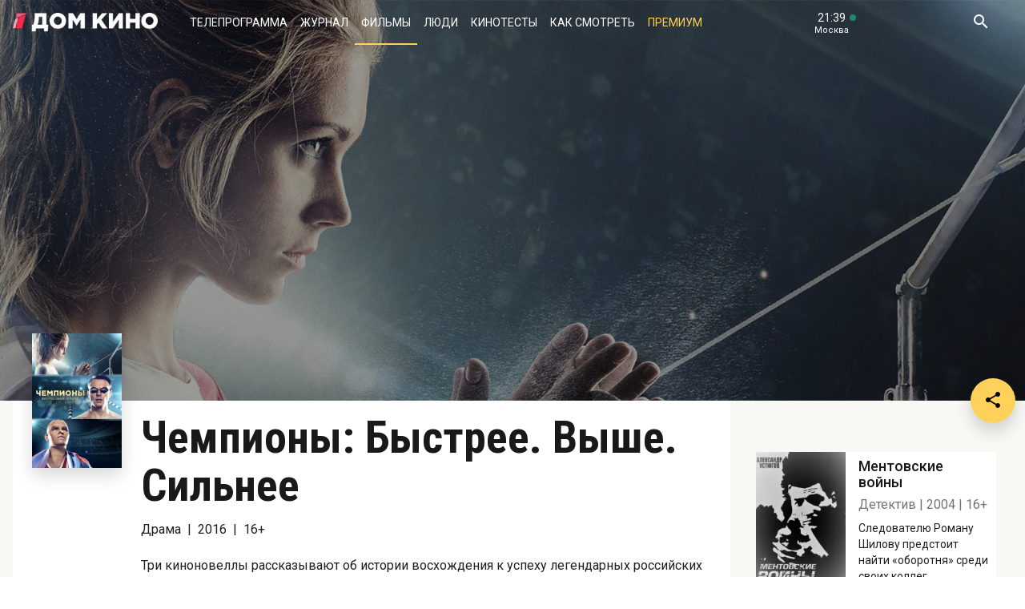

--- FILE ---
content_type: text/html; charset=UTF-8
request_url: https://www.domkino.tv/announce/15983
body_size: 12372
content:
<!doctype html><html lang="ru"><head><meta http-equiv="X-UA-Compatible" content="IE=Edge"><meta charset="utf-8"><meta name="viewport" content="width=device-width, initial-scale=1.0, maximum-scale=5.0, user-scalable=1"><meta name="keywords" content="Телеканал Дом кино"><meta name="description" content="Всё о фильме Чемпионы: Быстрее. Выше. Сильнее - 2016. Фото, актёры, отзывы критиков и посетителей. Всё о российском и советском кино на телеканале Дом кино."><meta property="og:url" content="https://www.domkino.tv/announce/15983"><meta property="og:description" content="Всё о фильме Чемпионы: Быстрее. Выше. Сильнее - 2016. Фото, актёры, отзывы критиков и посетителей. Всё о российском и советском кино на телеканале Дом кино."><meta property="og:type" content="website"><meta property="og:title" content="Чемпионы: Быстрее. Выше. Сильнее - 2016: актеры, рейтинг и отзывы на канале Дом кино"><meta property="og:image" content="https://img51994.domkino.tv/img/2022-01-17/fmt_117_47_1642752977_chempiony-bystreye.-vyshe.-sil--neye-oblozhka-big.jpg?covers=1"><meta property="og:image" content="https://img51994.domkino.tv/img/2022-01-17/fmt_114_24_chempiony-bystreye.-vyshe.-sil--neye--11-.jpg"><meta property="og:image" content="https://img51994.domkino.tv/img/2022-01-17/fmt_114_24_chempiony-bystreye.-vyshe.-sil--neye--6-.jpg"><meta property="og:image" content="https://img51994.domkino.tv/img/2022-01-17/fmt_114_24_chempiony-bystreye.-vyshe.-sil--neye--2-.jpg"><meta property="og:image" content="https://img51994.domkino.tv/img/2022-01-17/fmt_114_24_chempiony-bystreye.-vyshe.-sil--neye--13-.jpg"><meta property="og:image" content="https://img51994.domkino.tv/img/2022-01-17/fmt_114_24_chempiony-bystreye.-vyshe.-sil--neye--1-.jpg"><meta property="og:image" content="https://img51994.domkino.tv/img/2022-01-17/fmt_114_24_chempiony-bystreye.-vyshe.-sil--neye--3-.jpg"><meta property="og:image" content="https://img51994.domkino.tv/img/2022-01-17/fmt_114_24_chempiony-bystreye.-vyshe.-sil--neye--4-.jpg"><meta property="og:image" content="https://img51994.domkino.tv/img/2022-01-17/fmt_114_24_chempiony-bystreye.-vyshe.-sil--neye--5-.jpg"><meta property="og:image" content="https://img51994.domkino.tv/img/2022-01-17/fmt_114_24_chempiony-bystreye.-vyshe.-sil--neye--7-.jpg"><meta property="og:image" content="https://img51994.domkino.tv/img/2022-01-17/fmt_114_24_chempiony-bystreye.-vyshe.-sil--neye--8-.jpg"><meta property="og:image" content="https://img51994.domkino.tv/img/2022-01-17/fmt_114_24_chempiony-bystreye.-vyshe.-sil--neye--9-.jpg"><meta property="og:image" content="https://img51994.domkino.tv/img/2022-01-17/fmt_114_24_chempiony-bystreye.-vyshe.-sil--neye--10-.jpg"><meta property="og:image" content="https://img51994.domkino.tv/img/2022-01-17/fmt_114_24_chempiony-bystreye.-vyshe.-sil--neye--12-.jpg"><meta property="yandex_recommendations_title" content="Чемпионы: Быстрее. Выше. Сильнее - 2016: актеры, рейтинг и отзывы на канале Дом кино"/><meta property="yandex_recommendations_category" content="Кино"/><meta property="yandex_recommendations_category" content="Актёры"/><meta property="yandex_recommendations_category" content="Фильмы"/><meta property="yandex_recommendations_category" content="Сериалы"/><meta property="yandex_recommendations_category" content="ТВ"/><meta property="yandex_recommendations_category" content="Телевидение"/><meta property="yandex_recommendations_tag" content="cinema"/><meta property="yandex_recommendations_tag" content="movies"/><meta property="yandex_recommendations_tag" content="actors"/><meta property="yandex_recommendations_tag" content="tv"/><meta property="yandex_recommendations_tag" content="domkino"/><meta property="yandex_recommendations_image" content="https://img51994.domkino.tv/img/2022-01-17/fmt_117_47_1642752977_chempiony-bystreye.-vyshe.-sil--neye-oblozhka-big.jpg?covers=1"/><title>Чемпионы: Быстрее. Выше. Сильнее - 2016: актеры, рейтинг и отзывы на канале Дом кино</title><link rel="preconnect" href="//mc.yandex.ru"><link rel="preconnect" href="//ads.adfox.ru"><link rel="canonical" href="https://www.domkino.tv/announce/15983" /><link rel="icon" type="image/png" href="/images/icons/favicon-96x96.png" sizes="96x96" /><link rel="icon" type="image/svg+xml" href="/images/icons/favicon.svg" /><link rel="shortcut icon" href="/images/icons/favicon.ico" /><link rel="apple-touch-icon" sizes="180x180" href="/images/icons/apple-touch-icon.png" /><link rel="manifest" href="/images/icons/site.webmanifest" /><link rel="stylesheet" href="/css/css.min.css?1766151753208"><link rel="stylesheet" href="/fonts/material-design-iconic-font/css/material-design-iconic-font.min.css"><link title="RSS" type="application/rss+xml" rel="alternate" href="https://www.domkino.tv/zen.rss"><!-- Yandex.RTB --><script>window.yaContextCb=window.yaContextCb||[]</script><script src="https://yandex.ru/ads/system/context.js" async></script><script data-schema="Organization" type="application/ld+json">
    {
      "@context":"http://schema.org",
      "@type":"Organization",
      "name":"Телеканал Дом кино",
      "url":"https://www.domkino.tv",
      "logo":"https://www.domkino.tv/images/logo.png",
      "sameAs":["https://vk.com/tvdomkino","https://ok.ru/group/54165121073272"],
      "contactPoint": [{
        "@type": "ContactPoint",
        "telephone": "+7-495-617-55-80",
        "contactType": "customer support",
        "availableLanguage": ["Russian", "English"]
      },{
        "@type": "ContactPoint",
        "telephone": "+7-495-617-55-78",
        "contactType": "sales",
        "availableLanguage": ["Russian", "English"]
      },{
        "@type": "ContactPoint",
        "telephone": "+7-495-617-51-75",
        "contactType": "PR",
        "availableLanguage": ["Russian", "English"]
      }]
    }
    </script><script data-schema="WebPage" type="application/ld+json">
      {
        "@context":"http://schema.org",
        "@type":"WebSite",
        "@id":"#website",
        "url":"https://www.domkino.tv",
        "name":"Телеканал Дом кино",
        "potentialAction": {
          "@type":"SearchAction",
          "target":"https://www.domkino.tv?q={search_term_string}",
          "query-input":"required name=search_term_string"
        }
    }
    </script><script async src="https://yastatic.net/pcode/adfox/header-bidding.js"></script><script>
        var adfoxBiddersMap = {
            "myTarget": "1609420"
        };
        var adUnits = [
            {
                "code": "adfox_161795997563871796",
                "bids": [
                    {
                        "bidder": "myTarget",
                        "params": {
                            "placementId": "898170"
                        }
                    }
                ]
            }
        ];
        var userTimeout = 1000;
        window.YaHeaderBiddingSettings = {
            biddersMap: adfoxBiddersMap,
            adUnits: adUnits,
            timeout: userTimeout
        };
    </script><script src="https://yastatic.net/pcode/adfox/loader.js" crossorigin="anonymous"></script><script type="application/ld+json">
    {"@context":"http:\/\/schema.org","@type":"BreadcrumbList","itemListElement":[{"@type":"ListItem","position":1,"item":{"@id":"https:\/\/www.domkino.tv\/","name":"\u0413\u043b\u0430\u0432\u043d\u0430\u044f"}},{"@type":"ListItem","position":2,"item":{"@id":"https:\/\/www.domkino.tv\/announce","name":"\u0424\u0438\u043b\u044c\u043c\u044b"}},{"@type":"ListItem","position":3,"item":{"@id":"https:\/\/www.domkino.tv\/announce\/15983","name":"\u0427\u0435\u043c\u043f\u0438\u043e\u043d\u044b: \u0411\u044b\u0441\u0442\u0440\u0435\u0435. \u0412\u044b\u0448\u0435. \u0421\u0438\u043b\u044c\u043d\u0435\u0435"}}]}
</script><script type="application/ld+json">
    {"@context":"http:\/\/schema.org","@type":"ImageObject","author":"domkino.tv","contentUrl":"https:\/\/img51994.domkino.tv\/img\/2022-01-17\/fmt_114_47_1642752977_oblozhka.jpg?covers=1","datePublished":"2025-09-08T17:59:48+0300","description":"\u0427\u0435\u043c\u043f\u0438\u043e\u043d\u044b: \u0411\u044b\u0441\u0442\u0440\u0435\u0435. \u0412\u044b\u0448\u0435. \u0421\u0438\u043b\u044c\u043d\u0435\u0435"}
</script><meta name="verify-v1" content="3/D3PKmaSVVa+QwQnKIygDyPY0z+163pgfKntfNXs+g="><meta name="yandex-verification" content="315b3a5427e7413d" /><meta property="fb:app_id" content="343881579336048"><meta name="apple-itunes-app" content="app-id=1057282624"></head><body class="domkino domkino_desktop" data-user='{"id":0,"name":"","email":"","subscription_email":"","subscription_email_daily":"","subscription_email_weekly":"","subscription_push":"","picture":""}'><div class="domkino__page  domkino__page_secondary domkino__page_announce-detail domkino__page_cover  domkino__page-Announce-Get-15983"><div class="header-wrapper"><div class="domkino__header header  header_desktop"><div class="header__part"><h1 class="header__logo" itemtype="http://schema.org/Organization"><a title="Дом кино" href="/"><img itemtype="logo" src="/images/logo240x32.png" alt="Официальный сайт телеканала Дом кино" title="Официальный сайт телеканала Дом кино"></a></h1><ul class="header__menu menu menu_header"><li itemscope="itemscope" itemtype="http://www.schema.org/SiteNavigationElement" class="menu__item "><a title="Телепрограмма" itemprop="url" href="/schedule">Телепрограмма</a></li><li itemscope="itemscope" itemtype="http://www.schema.org/SiteNavigationElement" class="menu__item "><a title="Журнал" itemprop="url" href="/news">Журнал</a></li><li itemscope="itemscope" itemtype="http://www.schema.org/SiteNavigationElement" class="menu__item  menu__item_active"><a title="Фильмы" itemprop="url" href="/announce">Фильмы</a></li><li itemscope="itemscope" itemtype="http://www.schema.org/SiteNavigationElement" class="menu__item "><a title="Люди" itemprop="url" href="/persons">Люди</a></li><li itemscope="itemscope" itemtype="http://www.schema.org/SiteNavigationElement" class="menu__item "><a title="Кинотесты" itemprop="url" href="/news/tests">Кинотесты</a></li><li itemscope="itemscope" itemtype="http://www.schema.org/SiteNavigationElement" class="menu__item "><a title="Как&nbsp;смотреть телеканал Дом Кино" itemprop="url" href="/about">Как смотреть</a></li><li itemscope="itemscope" itemtype="http://www.schema.org/SiteNavigationElement" class="menu__item menu__item_dkp"><a title="Дом кино Премиум" itemprop="url" href="https://www.domkino-premium.tv/"  target="_blank" rel="noopener">Премиум</a></li></ul></div><button title="Часовой пояс" class="modal-btn header__time" data-modal="modal_tz"><span class="header__time-num">21:39</span><span class="header__time-name">
                                    Москва
                            </span></button><div class="header__controls"><button title="Поиск" class="header__button header__button_search"><i class="zmdi zmdi-search"></i></button><form class="header__search search" action="/search" method="get"><button title="Искать" type="submit" class="search__button search__button_go"><i class="zmdi zmdi-search"></i></button><input class="search__field" type="text" name="q" placeholder="Поиск..." /><button title="Закрыть строку поиска" class="search__button search__button_close"><i class="zmdi zmdi-close"></i></button></form></div></div></div><div itemscope itemtype="http://schema.org/Movie"><div class="announce-detail-cover"><div class="right-brs right-brs_Home right-brs_Announce right-brs_Announce-Get right-brs_desktop"><style>
        .news-detail-cover .right-brs_Home,
        .home__top-promo_desktop .right-brs_Home,
        .announce-detail-cover .right-brs_Home {
            position: absolute;
            z-index: 9;
            bottom: calc(50% - 200px);
                    right: 50px;
        }

        .news-detail-cover .right-brs_Home > div,
        .home__top-promo_desktop .right-brs_Home  > div,
        .announce-detail-cover .right-brs_Home  > div {
            /*border: 1px solid #fff;*/
            padding: 3px;
        }
        @media (max-width: 1700px) {
            .news-detail-cover .right-brs_Home,
            .announce-detail-cover .right-brs_Home,
            .home__top-promo_desktop .right-brs_Home {
                bottom: calc(50% - 215px);
                right: 15px;
            }
            .home__top-promo_desktop .right-brs_Home {
                bottom: calc(50% - 195px);
            }
            .news-detail-cover .right-brs_Home {
                bottom: calc(50% - 205px);
            }
        }
        @media (max-width: 1365px) {
            .news-detail-cover .right-brs_Home > div,
            .home__top-promo_desktop .right-brs_Home  > div,
            .announce-detail-cover .right-brs_Home  > div {
                border: 0;
                padding: 0;
            }
        }
    </style><div id="adfox_153311666555867041"></div><script>
  window.Ya.adfoxCode.create({
    ownerId: 256787,
    containerId: 'adfox_153311666555867041',
    params: {
      pp: 'obo',
      ps: 'cnzr',
      p2: 'gayb'
    }
  });
</script></div><div class="afisha-row aspect-ratio aspect-ratio-3x1"><div class="aspect-ratio__content afisha-row__content"><div class="afisha-row__image" style="background: url('https://img51994.domkino.tv/img/2022-01-17/fmt_117_47_1642752977_chempiony-bystreye.-vyshe.-sil--neye-oblozhka-big.jpg?covers=1') no-repeat; background-position: center center; background-size: cover;"></div></div></div></div><div class="domkino__decore" ><div class="domkino__content domkino__content_desktop domkino__content_announce-detail announce-detail announce-detail_desktop page_desktop"><div class="share"><button title="Поделиться в:" class="share__button button button_rounded button_floating  button_color-1"><i class="zmdi zmdi-share"></i></button><ul class="share__menu share__menu_top-left"><li class="share__menu-item share__menu-item_tg"><a title="Подлеиться в Телеграм" class="social-share" href="#" data-type="telegram" data-url="https://www.domkino.tv/announce/15983"><img src="/images/icons/tg_black.png" alt=""><span>Телеграм</span></a></li><li class="share__menu-item"><a title="Поделиться во Вконтакте" class="social-share" href="https://www.domkino.tv/announce/15983" data-type="vk" data-url="https://www.domkino.tv/announce/15983"><i class="zmdi zmdi-vk"></i><span>Вконтакте</span></a></li><li class="share__menu-item"><a title="Поделиться в Одноклассниках" class="social-share" href="https://www.domkino.tv/announce/15983" data-type="ok" data-url="https://www.domkino.tv/announce/15983"><img src="/images/icons/ok_new_2023_softblack.svg" alt="" /><span>Одноклассники</span></a></li></ul></div><div class="page__row"><div class="page__column page__column_announce-detail  page__column_announce-detail_cover "><div class="detail-content"><div class="detail-content__row"><div class="detail-content__column detail-content__column_cover"><div class="detail-content__cover"><img itemprop="image" src="https://img51994.domkino.tv/img/2022-01-17/fmt_123_47_1642752977_oblozhka.jpg?covers=1" alt="Чемпионы: Быстрее. Выше. Сильнее" title="Чемпионы: Быстрее. Выше. Сильнее"></div></div><div class="detail-content__column "><span class="detail-content__title"><h2>Чемпионы: Быстрее. Выше. Сильнее</h2></span><span class="detail-content__pad"><span>Драма</span><span itemprop="copyrightYear">2016</span><span itemprop="typicalAgeRange">16+</span></span><br><div class="detail-content__text" itemprop="description"><p>Три киноновеллы рассказывают об&nbsp;истории восхождения к&nbsp;успеху легендарных российских спортсменов&nbsp;&mdash; борца Александра Карелина, гимнастки Светланы Хоркиной и&nbsp;пловца Александра Попова.</p><p></p></div><div class="adf adf_stdSpaceAnnounce adf_744"><!--AdFox START--><!--Площадка: domkino.tv / Все страницы сайта / New 744x200 INSIDE--><!--Категория: <не задана>--><!--Тип баннера: 744x200--><div id="adfox_169323463597956599"></div><script>
    window.yaContextCb.push(()=>{
        Ya.adfoxCode.create({
            ownerId: 256787,
            containerId: 'adfox_169323463597956599',
            params: {
                p1: 'czcme',
                p2: 'inin'
            }
        })
    })
</script></div><div class="detail-content__persons" itemprop="actor" itemscope><div class="person  person_announce-detail-desktop   modal-btn " itemscope itemtype="http://schema.org/Person"  data-modal="modal_person" data-person="3765" ><a title="Артём Аксёненко" href="/persons/3765" class="person__image"><img itemprop="image" src="https://img51994.domkino.tv/img/2017-04-24/fmt_102_24_6a34e8082d540d0050e2e2edab2148c2.jpg" alt="Артём Аксёненко" title="Артём Аксёненко"></a><div class="person__description"><a title="Артём Аксененко" href="/persons/3765" class="person__name"><h3 itemprop="name">Артём Аксененко</h3></a><div class="person__profs"><span class="person__prof">Режиссёр</span></div></div></div><div class="person  person_announce-detail-desktop   modal-btn " itemscope itemtype="http://schema.org/Person"  data-modal="modal_person" data-person="5068" ><a title="Евгений Пронин" href="/persons/5068" class="person__image"><img itemprop="image" src="https://img51994.domkino.tv/img/2017-11-20/fmt_102_24_620cd2a4b4a942f78b212ebefac9ae2a.jpg" alt="Евгений Пронин" title="Евгений Пронин"></a><div class="person__description"><a title="Евгений Пронин" href="/persons/5068" class="person__name"><h3 itemprop="name">Евгений Пронин</h3></a><div class="person__profs"><span class="person__prof">Александр Попов </span></div></div></div><div class="person  person_announce-detail-desktop   modal-btn " itemscope itemtype="http://schema.org/Person"  data-modal="modal_person" data-person="3320" ><a title="Кристина Асмус" href="/persons/3320" class="person__image"><img itemprop="image" src="https://img51994.domkino.tv/img/2017-04-24/fmt_102_24_b98abbe85dc4c9df5e8253a5c4d535d1.jpg" alt="Кристина Асмус" title="Кристина Асмус"></a><div class="person__description"><a title="Кристина Асмус" href="/persons/3320" class="person__name"><h3 itemprop="name">Кристина Асмус</h3></a><div class="person__profs"><span class="person__prof">Светлана Хоркина</span></div></div></div><div class="person  person_announce-detail-desktop   modal-btn " itemscope itemtype="http://schema.org/Person"  data-modal="modal_person" data-person="4705" ><a title="Сергей Сосновский" href="/persons/4705" class="person__image"><img itemprop="image" src="https://img51994.domkino.tv/img/2017-04-24/fmt_102_24_5c690627a34aec836436848dfb2725b0.jpg" alt="Сергей Сосновский" title="Сергей Сосновский"></a><div class="person__description"><a title="Сергей Сосновский" href="/persons/4705" class="person__name"><h3 itemprop="name">Сергей Сосновский</h3></a><div class="person__profs"><span class="person__prof">Тренер</span></div><div class="domkino__date-birth-hidden" itemprop="birthDate">1955-01-01</div><div class="domkino__date-death-hidden" itemprop="deathDate">2022-07-03</div></div></div><div class="person  person_announce-detail-desktop   modal-btn " itemscope itemtype="http://schema.org/Person"  data-modal="modal_person" data-person="3807" ><a title="Егор Корешков" href="/persons/3807" class="person__image"><img itemprop="image" src="https://img51994.domkino.tv/img/2017-04-24/fmt_102_24_77f423165c51d2aed234957876904ab5.jpg" alt="Егор Корешков" title="Егор Корешков"></a><div class="person__description"><a title="Егор Корешков" href="/persons/3807" class="person__name"><h3 itemprop="name">Егор Корешков</h3></a><div class="person__profs"><span class="person__prof">Янис</span></div></div></div><div class="person  person_announce-detail-desktop   modal-btn " itemscope itemtype="http://schema.org/Person"  data-modal="modal_person" data-person="3385" ><a title="Александр Робак" href="/persons/3385" class="person__image"><img itemprop="image" src="https://img51994.domkino.tv/img/2017-04-24/fmt_102_24_ad30925ae932aaa2c688ca68eb29f953.jpeg" alt="Александр Робак" title="Александр Робак"></a><div class="person__description"><a title="Александр Робак" href="/persons/3385" class="person__name"><h3 itemprop="name">Александр Робак</h3></a><div class="person__profs"><span class="person__prof">Геннадий Геннадьевич Турецкий</span></div></div></div><div class="person  person_announce-detail-desktop   modal-btn " itemscope itemtype="http://schema.org/Person"  data-modal="modal_person" data-person="3787" ><a title="Дарья Екамасова" href="/persons/3787" class="person__image"><img itemprop="image" src="https://img51994.domkino.tv/img/2017-04-24/fmt_102_24_5f2e9ad13938d788513391073cb20b1f.jpg" alt="Дарья Екамасова" title="Дарья Екамасова"></a><div class="person__description"><a title="Дарья Екамасова" href="/persons/3787" class="person__name"><h3 itemprop="name">Дарья Екамасова</h3></a><div class="person__profs"><span class="person__prof">Даша</span></div></div></div><div class="person  person_announce-detail-desktop   modal-btn " itemscope itemtype="http://schema.org/Person"  data-modal="modal_person" data-person="5786" ><a title="Виктор Хориняк" href="/persons/5786" class="person__image"><img itemprop="image" src="https://img51994.domkino.tv/img/2020-12-07/fmt_102_24_8d845abf7042679298b204a81edfdbcc.jpg" alt="Виктор Хориняк" title="Виктор Хориняк"></a><div class="person__description"><a title="Виктор Хориняк" href="/persons/5786" class="person__name"><h3 itemprop="name">Виктор Хориняк</h3></a><div class="person__profs"><span class="person__prof">Актёр</span></div></div></div><div class="person  person_announce-detail-desktop   modal-btn " itemscope itemtype="http://schema.org/Person"  data-modal="modal_person" data-person="4765" ><a title="Джемал Тетруашвили" href="/persons/4765" class="person__image"><img itemprop="image" src="https://img51994.domkino.tv/img/2017-04-24/fmt_102_24_f1b577741d5c34f72266199f57217b96.jpg" alt="Джемал Тетруашвили" title="Джемал Тетруашвили"></a><div class="person__description"><a title="Джемал Тетруашвили" href="/persons/4765" class="person__name"><h3 itemprop="name">Джемал Тетруашвили</h3></a><div class="person__profs"><span class="person__prof">Актёр</span></div></div></div><div class="person  person_announce-detail-desktop   modal-btn " itemscope itemtype="http://schema.org/Person"  data-modal="modal_person" data-person="3795" ><a title="Виктория Толстоганова" href="/persons/3795" class="person__image"><img itemprop="image" src="https://img51994.domkino.tv/img/2017-04-24/fmt_102_24_b7bec8fb3eea906f30ddeef738a03dd2.jpg" alt="Виктория Толстоганова" title="Виктория Толстоганова"></a><div class="person__description"><a title="Виктория Толстоганова" href="/persons/3795" class="person__name"><h3 itemprop="name">Виктория Толстоганова</h3></a><div class="person__profs"><span class="person__prof">Любовь Алексеевна</span></div></div></div><div class="person  person_announce-detail-desktop   modal-btn " itemscope itemtype="http://schema.org/Person"  data-modal="modal_person" data-person="4058" ><a title="Василий Мищенко" href="/persons/4058" class="person__image"><img itemprop="image" src="https://img51994.domkino.tv/img/2017-04-24/fmt_102_24_763e8431f49857b090db27fdd39b2873.jpg" alt="Василий Мищенко" title="Василий Мищенко"></a><div class="person__description"><a title="Василий Мищенко" href="/persons/4058" class="person__name"><h3 itemprop="name">Василий Мищенко</h3></a><div class="person__profs"><span class="person__prof">Борис Васильевич Пилкин</span></div></div></div><div class="person  person_announce-detail-desktop   modal-btn " itemscope itemtype="http://schema.org/Person"  data-modal="modal_person" data-person="4237" ><a title="Александр Галибин" href="/persons/4237" class="person__image"><img itemprop="image" src="https://img51994.domkino.tv/img/2017-04-24/fmt_102_24_8ba6d1fcedde79e7a4ba83efee485d4f.jpg" alt="Александр Галибин" title="Александр Галибин"></a><div class="person__description"><a title="Александр Галибин" href="/persons/4237" class="person__name"><h3 itemprop="name">Александр Галибин</h3></a><div class="person__profs"><span class="person__prof">Леонид Яковлевич Аркаев</span></div></div></div></div><div class=" swiper-slider swiper-container carousel  carousel_desktop" data-pager="false"
                                              data-swiper='{"slidesPerView": "1", "grabCursor": true, "autoHeight": true, "slideToClickedSlide": true, "navigation": {"nextEl": ".swiper-button-next-E1425344479", "prevEl": ".swiper-button-prev-E1425344479" }, "pagination": {"el": ".swiper-pagination-E1425344479", "type": "bullets", "clickable": true} }'

                                           id="slider-promo-E1425344479"><div class="swiper-wrapper"><div class="swiper-slide slider__slide slider__slide-1"><img src="https://img51994.domkino.tv/img/2022-01-17/fmt_114_24_chempiony-bystreye.-vyshe.-sil--neye--11-.jpg"  alt="Чемпионы: Быстрее. Выше. Сильнее" title="Чемпионы: Быстрее. Выше. Сильнее" data-fullscreen="https://img51994.domkino.tv/img/2022-01-17/fmt_114_24_chempiony-bystreye.-vyshe.-sil--neye--11-.jpg" data-width="1280" data-height="538"></div><div class="swiper-slide slider__slide slider__slide-2"><img src="https://img51994.domkino.tv/img/2022-01-17/fmt_114_24_chempiony-bystreye.-vyshe.-sil--neye--6-.jpg"  alt="Чемпионы: Быстрее. Выше. Сильнее" title="Чемпионы: Быстрее. Выше. Сильнее" data-fullscreen="https://img51994.domkino.tv/img/2022-01-17/fmt_114_24_chempiony-bystreye.-vyshe.-sil--neye--6-.jpg" data-width="1280" data-height="538"></div><div class="swiper-slide slider__slide slider__slide-3"><img src="https://img51994.domkino.tv/img/2022-01-17/fmt_114_24_chempiony-bystreye.-vyshe.-sil--neye--2-.jpg"  alt="Чемпионы: Быстрее. Выше. Сильнее" title="Чемпионы: Быстрее. Выше. Сильнее" data-fullscreen="https://img51994.domkino.tv/img/2022-01-17/fmt_114_24_chempiony-bystreye.-vyshe.-sil--neye--2-.jpg" data-width="1280" data-height="538"></div><div class="swiper-slide slider__slide slider__slide-4"><img src="https://img51994.domkino.tv/img/2022-01-17/fmt_114_24_chempiony-bystreye.-vyshe.-sil--neye--13-.jpg"  alt="Чемпионы: Быстрее. Выше. Сильнее" title="Чемпионы: Быстрее. Выше. Сильнее" data-fullscreen="https://img51994.domkino.tv/img/2022-01-17/fmt_114_24_chempiony-bystreye.-vyshe.-sil--neye--13-.jpg" data-width="1280" data-height="538"></div><div class="swiper-slide slider__slide slider__slide-5"><img src="https://img51994.domkino.tv/img/2022-01-17/fmt_114_24_chempiony-bystreye.-vyshe.-sil--neye--1-.jpg"  alt="Чемпионы: Быстрее. Выше. Сильнее" title="Чемпионы: Быстрее. Выше. Сильнее" data-fullscreen="https://img51994.domkino.tv/img/2022-01-17/fmt_114_24_chempiony-bystreye.-vyshe.-sil--neye--1-.jpg" data-width="1280" data-height="538"></div><div class="swiper-slide slider__slide slider__slide-6"><img src="https://img51994.domkino.tv/img/2022-01-17/fmt_114_24_chempiony-bystreye.-vyshe.-sil--neye--3-.jpg"  alt="Чемпионы: Быстрее. Выше. Сильнее" title="Чемпионы: Быстрее. Выше. Сильнее" data-fullscreen="https://img51994.domkino.tv/img/2022-01-17/fmt_114_24_chempiony-bystreye.-vyshe.-sil--neye--3-.jpg" data-width="1280" data-height="538"></div><div class="swiper-slide slider__slide slider__slide-7"><img src="https://img51994.domkino.tv/img/2022-01-17/fmt_114_24_chempiony-bystreye.-vyshe.-sil--neye--4-.jpg"  alt="Чемпионы: Быстрее. Выше. Сильнее" title="Чемпионы: Быстрее. Выше. Сильнее" data-fullscreen="https://img51994.domkino.tv/img/2022-01-17/fmt_114_24_chempiony-bystreye.-vyshe.-sil--neye--4-.jpg" data-width="1280" data-height="538"></div><div class="swiper-slide slider__slide slider__slide-8"><img src="https://img51994.domkino.tv/img/2022-01-17/fmt_114_24_chempiony-bystreye.-vyshe.-sil--neye--5-.jpg"  alt="Чемпионы: Быстрее. Выше. Сильнее" title="Чемпионы: Быстрее. Выше. Сильнее" data-fullscreen="https://img51994.domkino.tv/img/2022-01-17/fmt_114_24_chempiony-bystreye.-vyshe.-sil--neye--5-.jpg" data-width="1280" data-height="538"></div><div class="swiper-slide slider__slide slider__slide-9"><img src="https://img51994.domkino.tv/img/2022-01-17/fmt_114_24_chempiony-bystreye.-vyshe.-sil--neye--7-.jpg"  alt="Чемпионы: Быстрее. Выше. Сильнее" title="Чемпионы: Быстрее. Выше. Сильнее" data-fullscreen="https://img51994.domkino.tv/img/2022-01-17/fmt_114_24_chempiony-bystreye.-vyshe.-sil--neye--7-.jpg" data-width="1280" data-height="538"></div><div class="swiper-slide slider__slide slider__slide-10"><img src="https://img51994.domkino.tv/img/2022-01-17/fmt_114_24_chempiony-bystreye.-vyshe.-sil--neye--8-.jpg"  alt="Чемпионы: Быстрее. Выше. Сильнее" title="Чемпионы: Быстрее. Выше. Сильнее" data-fullscreen="https://img51994.domkino.tv/img/2022-01-17/fmt_114_24_chempiony-bystreye.-vyshe.-sil--neye--8-.jpg" data-width="1280" data-height="538"></div><div class="swiper-slide slider__slide slider__slide-11"><img src="https://img51994.domkino.tv/img/2022-01-17/fmt_114_24_chempiony-bystreye.-vyshe.-sil--neye--9-.jpg"  alt="Чемпионы: Быстрее. Выше. Сильнее" title="Чемпионы: Быстрее. Выше. Сильнее" data-fullscreen="https://img51994.domkino.tv/img/2022-01-17/fmt_114_24_chempiony-bystreye.-vyshe.-sil--neye--9-.jpg" data-width="1280" data-height="538"></div><div class="swiper-slide slider__slide slider__slide-12"><img src="https://img51994.domkino.tv/img/2022-01-17/fmt_114_24_chempiony-bystreye.-vyshe.-sil--neye--10-.jpg"  alt="Чемпионы: Быстрее. Выше. Сильнее" title="Чемпионы: Быстрее. Выше. Сильнее" data-fullscreen="https://img51994.domkino.tv/img/2022-01-17/fmt_114_24_chempiony-bystreye.-vyshe.-sil--neye--10-.jpg" data-width="1280" data-height="538"></div><div class="swiper-slide slider__slide slider__slide-13"><img src="https://img51994.domkino.tv/img/2022-01-17/fmt_114_24_chempiony-bystreye.-vyshe.-sil--neye--12-.jpg"  alt="Чемпионы: Быстрее. Выше. Сильнее" title="Чемпионы: Быстрее. Выше. Сильнее" data-fullscreen="https://img51994.domkino.tv/img/2022-01-17/fmt_114_24_chempiony-bystreye.-vyshe.-sil--neye--12-.jpg" data-width="1280" data-height="538"></div></div><div class="swiper-button-prev-dk swiper-button-prev-E1425344479"></div><div class="swiper-button-next-dk swiper-button-next-E1425344479"></div><div class="swiper-pagination swiper-pagination-E1425344479"></div></div><br><br><div class="detail-content__subtitle">Статьи</div><br><div class="popular popular_inobject"><div class="popular__list popular__list_inobject"><a title="ТЕСТ: Угадаете ли вы фильмы о спорте по одному кадру?" href="/news/22933" class="popular__item" itemscope itemtype="http://schema.org/NewsArticle"><span class="popular__item-image"><img itemprop="image" src="https://img51994.domkino.tv/img/2025-10-27/fmt_79_24_chempiony-8.jpg" alt="ТЕСТ: Угадаете ли вы фильмы о спорте по одному кадру?" title="ТЕСТ: Угадаете ли вы фильмы о спорте по одному кадру?"></span><span class="popular__item-title" itemprop="name">ТЕСТ: Угадаете ли вы фильмы о спорте по одному кадру?</span><div class="domkino__date-hidden" itemprop="datePublished">2025-10-29</div><div class="domkino__text-hidden" itemprop="description">Узнаете ли вы фильмы о спорте по одному кадру?</div></a></div></div><br><p class="announce-detail__copyright">Изображения: &laquo;Чемпионы: Быстрее. Выше. Сильнее&raquo;, Enjoy Movies, 2016, реж.&nbsp;Артём Аксёненко.</p><div></div></div></div></div></div><div class="page__column page__column_brs page__column_brs_announce-detail  page__column_brs_cover "><div class="sidebar-cards"><div class="sidebar-card" itemscope itemtype="http://schema.org/Movie"><div class="sidebar-card__image aspect-ratio aspect-ratio-2x3"><a title="Чемпионы" href="/announce/17111" class="aspect-ratio__content"><img itemprop="image" src="https://img51994.domkino.tv/img/2022-04-04/fmt_123_47_1649327926_oblozhka.jpg?covers=1" alt="Ментовские войны" title="Ментовские войны"></a></div><div class="sidebar-card__description"><a title="Ментовские войны" href="/announce/17111" class="sidebar-card__title"><h3 itemprop="name">Ментовские войны</h3></a><div class="sidebar-card__pad"><span itemprop="genre">Детектив</span><span itemprop="copyrightYear">2004</span><span itemprop="typicalAgeRange">16+</span></div><div class="sidebar-card__text" itemprop="description">Следователю Роману Шилову предстоит найти «оборотня» среди своих коллег.</div><div class="sidebar-card__schedule"><span class="sidebar-card__schedule-item sidebar-card__schedule-item_onair">Сейчас в эфире</span></div></div></div><div class="sidebar-card" itemscope itemtype="http://schema.org/Movie"><div class="sidebar-card__image aspect-ratio aspect-ratio-2x3"><a title="Чемпионы" href="/announce/16188" class="aspect-ratio__content"><img itemprop="image" src="https://img51994.domkino.tv/img/2019-11-25/fmt_123_47_oblozhka.jpg?covers=1" alt="Три богатыря и Наследница престола" title="Три богатыря и Наследница престола"></a></div><div class="sidebar-card__description"><a title="Три богатыря и наследница престола" href="/announce/16188" class="sidebar-card__title"><h3 itemprop="name">Три богатыря и наследница престола</h3></a><div class="sidebar-card__pad"><span itemprop="genre">Анимационный фильм</span><span itemprop="copyrightYear">2018</span><span itemprop="typicalAgeRange">6+</span></div><div class="sidebar-card__text" itemprop="description">Князю Киевскому срочно нужен наследник! Прямо сейчас, нет времени объяснять!</div><div class="sidebar-card__schedule"><span class="sidebar-card__schedule-item">Завтра в 7:30</span><span class="sidebar-card__schedule-item">17 января в 12:45</span></div></div></div><div class="sidebar-card" itemscope itemtype="http://schema.org/Movie"><div class="sidebar-card__image aspect-ratio aspect-ratio-2x3"><a title="Чемпионы" href="/announce/3185" class="aspect-ratio__content"><img itemprop="image" src="https://img51994.domkino.tv/img/2018-06-25/fmt_123_47_oblozhka.jpg?covers=1" alt="Убойная сила" title="Убойная сила"></a></div><div class="sidebar-card__description"><a title="Убойная сила" href="/announce/3185" class="sidebar-card__title"><h3 itemprop="name">Убойная сила</h3></a><div class="sidebar-card__pad"><span itemprop="genre">Детектив</span><span itemprop="copyrightYear">2000-2006</span><span itemprop="typicalAgeRange">16+</span></div><div class="sidebar-card__text" itemprop="description">Будни оперативных сотрудников районного отдела милиции Санкт-Петербурга.</div><div class="sidebar-card__schedule"><span class="sidebar-card__schedule-item">Завтра в 10:20</span><span class="sidebar-card__schedule-item">19 января в 10:00</span></div></div></div><div class="sidebar-card" itemscope itemtype="http://schema.org/Movie"><div class="sidebar-card__image aspect-ratio aspect-ratio-2x3"><a title="Чемпионы" href="/announce/15221" class="aspect-ratio__content"><img itemprop="image" src="https://img51994.domkino.tv/img/2018-06-25/fmt_123_47_91dc323c968402e52c64bda42fc5ec0147_22b3307bd068044a51f8c36cb5dac9f1.jpg?covers=1" alt="Волки и овцы: бе-е-е-зумное превращение" title="Волки и овцы: бе-е-е-зумное превращение"></a></div><div class="sidebar-card__description"><a title="Волки и овцы: бе-е-е-зумное превращение" href="/announce/15221" class="sidebar-card__title"><h3 itemprop="name">Волки и овцы: бе-е-е-зумное превращение</h3></a><div class="sidebar-card__pad"><span itemprop="genre">Анимационный фильм</span><span itemprop="copyrightYear">2016</span><span itemprop="typicalAgeRange">6+</span></div><div class="sidebar-card__text" itemprop="description">Ты можешь быть кем угодно. Главное – оставаться собой!</div><div class="sidebar-card__schedule"><span class="sidebar-card__schedule-item">17 января в 6:05</span></div></div></div><div class="sidebar-card" itemscope itemtype="http://schema.org/Movie"><div class="sidebar-card__image aspect-ratio aspect-ratio-2x3"><a title="Чемпионы" href="/announce/16411" class="aspect-ratio__content"><img itemprop="image" src="https://img51994.domkino.tv/img/2020-10-26/fmt_123_647_oblozhka.jpg?covers=1" alt="Волки и овцы: ход свиньёй" title="Волки и овцы: ход свиньёй"></a></div><div class="sidebar-card__description"><a title="Волки и Овцы: Ход свиньёй" href="/announce/16411" class="sidebar-card__title"><h3 itemprop="name">Волки и Овцы: Ход свиньёй</h3></a><div class="sidebar-card__pad"><span itemprop="genre">Анимационный фильм</span><span itemprop="copyrightYear">2019</span><span itemprop="typicalAgeRange">6+</span></div><div class="sidebar-card__text" itemprop="description">Волки и овцы уже год мирно и дружно живут в одном городке и даже не думают, что их снова ждут опасные испытания.</div><div class="sidebar-card__schedule"><span class="sidebar-card__schedule-item">17 января в 7:25</span></div></div></div></div><div class="popular popular_desktop popular_news-list"><div class="popular__list"><div class="card aspect-ratio-16x9" itemscope itemtype="http://schema.org/NewsArticle"><div class="card__content aspect-ratio__content"><div class="card__controls"></div><h3 class="card__title" itemprop="name">Стартовало зрительское интернет-голосование Национальной премии «Большая цифра»!</h3><span class="card__date">Сегодня</span><div class="domkino__date-hidden" itemprop="datePublished">2026-01-15</div><a title="Большая цифра" class="card__url" href="/news/23224"></a><img src="https://img51994.domkino.tv/img/2026-01-12/fmt_132_24_1800kh1200--1-.jpg"
             data-sizes="auto" data-width="100"
             data-srcset="https://img51994.domkino.tv/img/2026-01-12/fmt_132_24_1800kh1200--1-.jpg 128w, https://img51994.domkino.tv/img/2026-01-12/fmt_79_24_1800kh1200--1-.jpg 480w, https://img51994.domkino.tv/img/2026-01-12/fmt_98_24_1800kh1200--1-.jpg 640w"
             itemprop=&quot;image&quot; alt="Большая цифра" title="Большая цифра" class="lazyload card__image pure-img"></div></div><div class="card aspect-ratio-16x9" itemscope itemtype="http://schema.org/NewsArticle"><div class="card__content aspect-ratio__content"><div class="card__controls"></div><h3 class="card__title" itemprop="name">ТЕСТ: Угадайте фильмы с Евгением Весником по одному кадру!</h3><span class="card__date">Сегодня</span><div class="domkino__date-hidden" itemprop="datePublished">2026-01-15</div><div class="domkino__text-hidden" itemprop="description">Ко дню рождения актёра.</div><a title="На Дерибасовской хорошая погода, или На Брайтон-Бич опять идут дожди" class="card__url" href="/news/23214"></a><img src="https://img51994.domkino.tv/img/2026-01-12/fmt_132_24_deribas.jpg"
             data-sizes="auto" data-width="100"
             data-srcset="https://img51994.domkino.tv/img/2026-01-12/fmt_132_24_deribas.jpg 128w, https://img51994.domkino.tv/img/2026-01-12/fmt_79_24_deribas.jpg 480w, https://img51994.domkino.tv/img/2026-01-12/fmt_98_24_deribas.jpg 640w"
             itemprop=&quot;image&quot; alt="На Дерибасовской хорошая погода, или На Брайтон-Бич опять идут дожди" title="На Дерибасовской хорошая погода, или На Брайтон-Бич опять идут дожди" class="lazyload card__image pure-img"></div></div><div class="card aspect-ratio-16x9" itemscope itemtype="http://schema.org/NewsArticle"><div class="card__content aspect-ratio__content"><div class="card__controls"></div><h3 class="card__title" itemprop="name">ТЕСТ: Хорошо ли вы помните роли Анны Самохиной?</h3><span class="card__date">14 января</span><div class="domkino__date-hidden" itemprop="datePublished">2026-01-14</div><div class="domkino__text-hidden" itemprop="description">Ко дню рождения актрисы.</div><a title="Воры в законе" class="card__url" href="/news/23211"></a><img src="https://img51994.domkino.tv/img/2017-11-06/fmt_132_24_1767023996_untitled-1.jpg"
             data-sizes="auto" data-width="100"
             data-srcset="https://img51994.domkino.tv/img/2017-11-06/fmt_132_24_1767023996_untitled-1.jpg 128w, https://img51994.domkino.tv/img/2017-11-06/fmt_79_24_1767023996_untitled-1.jpg 480w, https://img51994.domkino.tv/img/2017-11-06/fmt_98_24_1767023996_untitled-1.jpg 640w"
             itemprop=&quot;image&quot; alt="Воры в законе" title="Воры в законе" class="lazyload card__image pure-img"></div></div><div class="card aspect-ratio-16x9" itemscope itemtype="http://schema.org/NewsArticle"><div class="card__content aspect-ratio__content"><div class="card__controls"></div><h3 class="card__title" itemprop="name">Секреты культовых советских мультфильмов: «Падал прошлогодний снег»</h3><span class="card__date">13 января</span><div class="domkino__date-hidden" itemprop="datePublished">2026-01-13</div><div class="domkino__text-hidden" itemprop="description">Почему режиссёру не разрешали снимать мультфильм, как звали главного героя и из-за чего имя Станислава Садальского убрали из титров.</div><a title="Падал прошлогодний снег" class="card__url" href="/news/23210"></a><img src="https://img51994.domkino.tv/img/2026-01-12/fmt_132_24_vlcsnap-2026-01-12-02h02m24s267.png"
             data-sizes="auto" data-width="100"
             data-srcset="https://img51994.domkino.tv/img/2026-01-12/fmt_132_24_vlcsnap-2026-01-12-02h02m24s267.png 128w, https://img51994.domkino.tv/img/2026-01-12/fmt_79_24_vlcsnap-2026-01-12-02h02m24s267.png 480w, https://img51994.domkino.tv/img/2026-01-12/fmt_98_24_vlcsnap-2026-01-12-02h02m24s267.png 640w"
             itemprop=&quot;image&quot; alt="Падал прошлогодний снег" title="Падал прошлогодний снег" class="lazyload card__image pure-img"></div></div></div></div></div></div></div></div></div><div class="domkino__footer footer footer_desktop"><div class="footer__content"><div class="footer__row footer__row_1"><a title="Дом кино" href="/" class="footer__logo"></a><ul class="footer__socials socials socials_footer"><li><a title="Сообщество в Телеграм" target="_blank" rel="nofollow noopener" href="https://t.me/domkino" class="socials__item socials__item_tg"><img src="/images/icons/tg_white.png" alt=""></a></li><li><a title="Сообщество во Вконтакте" target="_blank" rel="nofollow noopener" href="https://vk.com/tvdomkino" class="socials__item socials__item_vk"><i class="zmdi zmdi-vk"></i></a></li><li><a title="Сообщество в Одноклассниках" target="_blank" rel="nofollow noopener" href="https://ok.ru/group/54165121073272" class="socials__item socials__item_ok"><img src="/images/icons/ok_new_2023_white.svg" alt=""></a></li></ul></div><div class="footer__row footer__row_2"><div class="footer__description"><p>Легендарный российский киноканал обладает уникальной библиотекой отечественных фильмов — более 3500 часов, и она постоянно пополняется.</p><p>В эфире телеканала — лучшее российское кино от «Золотого фонда» отечественного кинематографа до новейших фильмов и громких премьер последнего десятилетия.</p></div><div class="footer__menu"><ul class="footer__menu-part menu menu_footer menu_footer-desktop"><li itemscope="itemscope" itemtype="http://www.schema.org/SiteNavigationElement"><a title="Телепрограмма" itemprop="url" href="/schedule">Телепрограмма</a></li><li itemscope="itemscope" itemtype="http://www.schema.org/SiteNavigationElement"><a title="Журнал" itemprop="url" href="/news">Журнал</a></li><li itemscope="itemscope" itemtype="http://www.schema.org/SiteNavigationElement"><a title="Фильмы" itemprop="url" href="/announce">Фильмы</a></li><li itemscope="itemscope" itemtype="http://www.schema.org/SiteNavigationElement"><a title="Люди" itemprop="url" href="/persons">Люди</a></li><li itemscope="itemscope" itemtype="http://www.schema.org/SiteNavigationElement"><a title="Тесты" itemprop="url" href="/news/tests">Тесты</a></li></ul><ul class="footer__menu-part menu menu_footer menu_footer-desktop"><li itemscope="itemscope" itemtype="http://www.schema.org/SiteNavigationElement"><a title="О Канале" itemprop="url" href="/about">О Канале</a></li><li itemscope="itemscope" itemtype="http://www.schema.org/SiteNavigationElement"><a title="Обратная связь" itemprop="url" href="/feedback">Обратная связь</a></li><li itemscope="itemscope" itemtype="http://www.schema.org/SiteNavigationElement"><a title="Контакты" itemprop="url" href="/contacts">Контакты</a></li></ul><ul class="footer__menu-part menu menu_footer menu_footer-desktop"><li><a title="Сообщество в Телеграм" target="_blank" rel="nofollow noopener" href="https://t.me/domkino">Телеграм</a></li><li><a title="Сообщество во Вконтакте" target="_blank" rel="nofollow noopener" href="https://vk.com/tvdomkino">Вконтакте</a></li><li><a title="Сообщество в Одноклассниках" target="_blank" rel="nofollow noopener" href="https://ok.ru/group/54165121073272">Одноклассники</a></li></ul></div><div class="footer__widget"><div class="footer__widget-menu"><a title="Виджет Вконтакте" href="#" data-widget="vk" class="footer__widget-menu-item footer__widget-menu-item_active"><i class="zmdi zmdi-vk"></i></a><a title="Виджет Одноклассников" href="#" data-widget="ok" class="footer__widget-menu-item"><img width="14px" src="/images/icons/ok_new_2023_yellow.svg" alt=""></a></div><div class="footer__widget-tabs"><noindex><div data-widget="vk" class="footer__widget-tabs-item footer__widget-tabs-item_vk footer__widget-tabs-item_active"><!-- VK Widget --><div id="vk_groups"></div><script type="text/javascript" src="//vk.com/js/api/openapi.js?129"></script><div id="vk_placeholder"></div></div></noindex><noindex><div data-widget="ok" class="footer__widget-tabs-item footer__widget-tabs-item_ok"><div id="ok_group_widget"></div><div id="ok_placeholder"></div></div></noindex></div></div></div></div><div class="footer__copy">
        © 2000—2026. Редакция телеканала «Дом кино».         <br><br>
        Все права на любые материалы, опубликованные на сайте, защищены. Любое использование материалов возможно только с согласия Редакции телеканала.
    </div></div><div class="modal modal_person modal_desktop"><div class="modal__wrapper"><button title="Закрыть" class="modal__close"><i class="zmdi zmdi-close"></i></button><div class="ajax-folder"></div></div></div><div class="modal modal_tz"><div class="modal__wrapper"><button title="Закрыть" class="modal__close"><i class="zmdi zmdi-close"></i></button><div class="modal__title modal__title_tz">21:39</div><div class="modal__timezone account ajax-folder"></div></div></div><div class="modal modal_alert"><div class="modal__wrapper"><button title="Закрыть" class="modal__close"><i class="zmdi zmdi-close"></i></button><div class="modal__title">Сообщение</div><div class="modal__content"></div></div></div><div class="modal modal_adchecker"><div class="modal__wrapper"><button title="Закрыть" class="modal__close"><i class="zmdi zmdi-close"></i></button><div class="modal__title">Не загружается тест?</div><div class="modal__content">
            Для корректной работы страницы отключите, пожалуйста, AdBlock.
        </div></div></div></div><script src="https://cdn.polyfill.io/v2/polyfill.min.js"></script><script src="https://ajax.googleapis.com/ajax/libs/jquery/3.3.1/jquery.min.js"></script><script src="/js/app.min.js?1766151753208" type="text/javascript" language="javascript"></script><!--LiveInternet counter--><script type="text/javascript">
  document.write("<a href='//www.liveinternet.ru/click;domkino' "+
    "target=_blank rel=\"nofollow noopener\" style='position: absolute; bottom: 0'><img src='//counter.yadro.ru/hit;domkino?t45.1;r"+
    escape(document.referrer)+((typeof(screen)=="undefined")?"":
      ";s"+screen.width+"*"+screen.height+"*"+(screen.colorDepth?
      screen.colorDepth:screen.pixelDepth))+";u"+escape(document.URL)+
    ";h"+escape(document.title.substring(0,150))+";"+Math.random()+
    "' alt='' title='LiveInternet' "+
    "border='0' width='1' height='1' rel='noopener noreferrer'><\/a>")
</script><!--/LiveInternet--><!-- Rating@Mail.ru counter --><script type="text/javascript">
      var _tmr = window._tmr || (window._tmr = []);
      _tmr.push({id: "2813452", type: "pageView", start: (new Date()).getTime()});
      (function (d, w, id) {
        if (d.getElementById(id)) return;
        var ts = d.createElement("script"); ts.type = "text/javascript"; ts.async = true; ts.id = id;
        ts.src = (d.location.protocol == "https:" ? "https:" : "http:") + "//top-fwz1.mail.ru/js/code.js";
        var f = function () {var s = d.getElementsByTagName("script")[0]; s.parentNode.insertBefore(ts, s);};
        if (w.opera == "[object Opera]") { d.addEventListener("DOMContentLoaded", f, false); } else { f(); }
      })(document, window, "topmailru-code");
    </script><noscript><div style="position:absolute;left:-10000px;"><img src="//top-fwz1.mail.ru/counter?id=2813452;js=na" style="border:0;" height="1" width="1" alt="Рейтинг@Mail.ru" /></div></noscript><!-- //Rating@Mail.ru counter --><!-- Yandex.Metrika counter --><script type="text/javascript" >
      (function (d, w, c) {
        (w[c] = w[c] || []).push(function() {
          try {
            w.yaCounter51317053 = new Ya.Metrika2({
              id:51317053,
              clickmap:true,
              trackLinks:true,
              accurateTrackBounce:true,
              webvisor:true
            });
          } catch(e) { }
        });

        var n = d.getElementsByTagName("script")[0],
          s = d.createElement("script"),
          f = function () { n.parentNode.insertBefore(s, n); };
        s.type = "text/javascript";
        s.async = true;
        s.src = "https://mc.yandex.ru/metrika/tag.js";

        if (w.opera == "[object Opera]") {
          d.addEventListener("DOMContentLoaded", f, false);
        } else { f(); }
      })(document, window, "yandex_metrika_callbacks2");
    </script><noscript><div><img src="https://mc.yandex.ru/watch/51317053" style="position:absolute; left:-9999px;" alt="" /></div></noscript><!-- /Yandex.Metrika counter --><div id="bottomAd" style="font-size: 2px; position: absolute; bottom: 0;">&nbsp;</div></body></html>